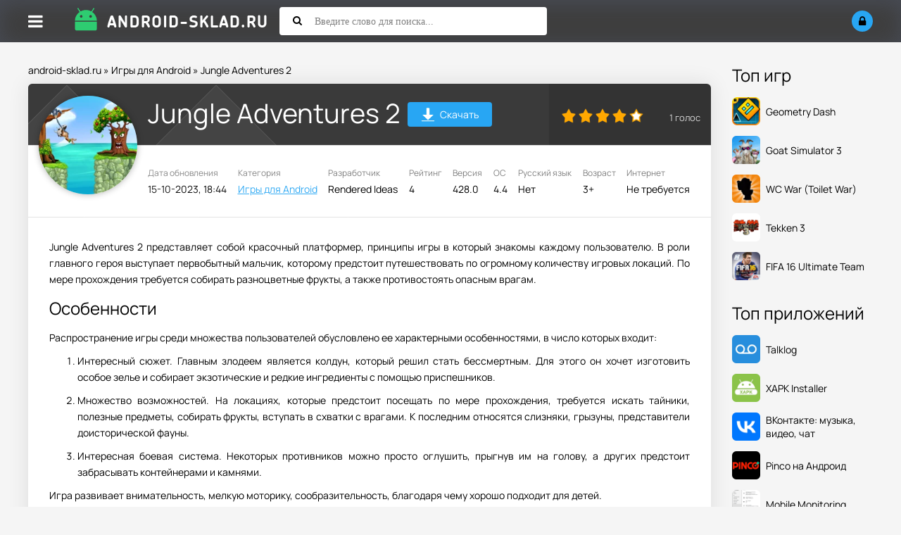

--- FILE ---
content_type: text/html; charset=utf-8
request_url: https://android-sklad.ru/games-android/5661-jungle-adventures-2.html
body_size: 8933
content:
<!DOCTYPE html>
<html lang="ru">
<head>
	<title>Скачать Jungle Adventures 2 для Андроид 428.0 APK</title>
<meta charset="utf-8">
<meta name="description" content="Jungle Adventures 2 представляет собой красочный платформер, принципы игры в который знакомы каждому пользователю. В роли главного героя выступает первобытный мальчик, которому предстоит путешествовать по огромному количеству игровых локаций. По мере прохождения требуется собирать разноцветные">
<meta name="keywords" content="предстоит, который, прохождения, требуется, собирать, фрукты, Jungle, Adventures, представляет, собой, красочный, платформер, принципы, знакомы, каждому, пользователю, главного, героя, выступает, первобытный">
<meta name="generator" content="DataLife Engine (https://dle-news.ru)">
<link rel="canonical" href="https://android-sklad.ru/games-android/5661-jungle-adventures-2.html">
<link rel="preconnect" href="https://android-sklad.ru/" fetchpriority="high">
<meta property="twitter:title" content="Скачать Jungle Adventures 2 для Андроид 428.0 APK">
<meta property="twitter:url" content="https://android-sklad.ru/games-android/5661-jungle-adventures-2.html">
<meta property="twitter:card" content="summary_large_image">
<meta property="twitter:image" content="https://android-sklad.ru/uploads/posts/2023-10/jungle-adventures-2-logo.webp">
<meta property="twitter:description" content="Jungle Adventures 2 представляет собой красочный платформер, принципы игры в который знакомы каждому пользователю. В роли главного героя выступает первобытный мальчик, которому предстоит путешествовать по огромному количеству игровых локаций. По мере прохождения требуется собирать разноцветные">
<meta property="og:type" content="article">
<meta property="og:site_name" content="Игры на Андроид - cкачать последние версии приложений бесплатно">
<meta property="og:title" content="Скачать Jungle Adventures 2 для Андроид 428.0 APK">
<meta property="og:url" content="https://android-sklad.ru/games-android/5661-jungle-adventures-2.html">
<meta property="og:image" content="https://android-sklad.ru/uploads/posts/2023-10/jungle-adventures-2-logo.webp">
<meta property="og:description" content="Jungle Adventures 2 представляет собой красочный платформер, принципы игры в который знакомы каждому пользователю. В роли главного героя выступает первобытный мальчик, которому предстоит путешествовать по огромному количеству игровых локаций. По мере прохождения требуется собирать разноцветные">
		<meta name="viewport" content="width=device-width, initial-scale=1.0">
		<link rel="shortcut icon" href="/templates/asklad/images/fav/favicon.ico">
		<link rel="preload" href="/templates/asklad/style/styles.css" as="style">
		<link rel="preload" href="/templates/asklad/style/engine.css" as="style">
		<link rel="preload" href="/templates/asklad/style/fotorama.css" as="style">
		<link rel="preload" href="/templates/asklad/webfonts/manrope-400.woff2" as="font" type="font/woff2" crossorigin>
		<link rel="preload" href="/templates/asklad/webfonts/manrope-500.woff2" as="font" type="font/woff2" crossorigin>
		<link rel="preload" href="/templates/asklad/webfonts/manrope-700.woff2" as="font" type="font/woff2" crossorigin>
		<link rel="preload" href="/templates/asklad/webfonts/fa-solid-900.woff2" as="font" type="font/woff2" crossorigin>
		<link href="/templates/asklad/style/styles.css" type="text/css" rel="stylesheet">
		<link href="/templates/asklad/style/engine.css" type="text/css" rel="stylesheet">
		<link href="/templates/asklad/style/fotorama.css" type="text/css" rel="stylesheet">
		<meta name="theme-color" content="#ffffff">
		<meta name="yandex-verification" content="485d81c303b8231f">
		<meta name="yandex-verification" content="59c4a051f6c076bb">
		
</head>

<body>

<div class="wrap">

	<header class="header anim-all" id="header">
		<div class="header-in wrap-center fx-row fx-middle">
			<div class="btn-menu"><span class="fa fa-bars"></span></div>
			
			
			<a href="/" class="logo"><img src="/templates/asklad/images/logo.png" alt="Android-sklad.ru - Склад приложений для Андроид"></a>
			
			<div class="search-wrap fx-1">
				<form id="quicksearch" method="post">
					<input type="hidden" name="do" value="search">
					<input type="hidden" name="subaction" value="search">
					<div class="search-box">
						<input id="story" name="story" placeholder="Введите слово для поиска..." type="text">
						<button type="submit"><span class="fa fa-search"></span></button>
					</div>
				</form>
			</div>
			<div class="btn-search js-search"><span class="fa fa-search"></span></div>
			<!--noindex-->
			
			<div class="login-btns">
				<div class="btn-login js-login"><span class="fa fa-lock"></span></div>
			</div>
			
			


<div class="login-box not-logged">
	<form method="post">
		<div class="login-title">Авторизация</div>
		<div class="login-avatar"><span class="fa fa-user"></span></div>
		<div class="login-input"><input type="text" name="login_name" id="login_name" placeholder="Ваш логин"></div>
		<div class="login-input"><input type="password" name="login_password" id="login_password" placeholder="Ваш пароль"></div>
		<div class="login-check">
			<label for="login_not_save">
				<input type="checkbox" name="login_not_save" id="login_not_save" value="1">
				<span>Запомнить меня</span>
			</label> 
		</div>
		<div class="login-btn"><button onclick="submit();" type="submit" title="Вход">Войти</button></div>
		<input name="login" type="hidden" id="login" value="submit">
		<div class="login-btm fx-row">
			<a href="/?do=register" class="log-register">Регистрация</a>
			<a href="https://android-sklad.ru/index.php?do=lostpassword">Восстановить пароль</a>
		</div>
		<div class="login-soc-title">Или войти через</div>
		<div class="login-soc-btns">
			
			
			
			
			
			
		</div>
	</form>
</div>

<!--/noindex-->
		</div>
	</header>
	
	<!-- END HEADER -->
	
	<div class="mmenu-panel">
		<ul class="mmenu">
			<li><a href="/">Главная</a></li>
			<li><a href="/games-android/">Игры</a></li>
			<li><a href="/kids-games-android/">Для детей</a></li>
			<li><a href="/soft-for-android/">Все программы</a></li>
			<li><a href="/live-wallpapers-for-android/">Обои</a></li>
			<li><a href="/widget-android/">Виджеты</a></li>	
			<li><a href="/graphics-for-android/">Темы</a></li>
			<li><a href="/news/">Новости</a></li>
			<li><a href="/pc/">Софт для ПК</a></li>
			<li><a href="/faq/">FAQ</a></li>		
			<li><a href="/top-100-igr.html" rel="nofollow">Топ 100</a></li>
			<li><a href="/popular-apps.html">Популярные игры</a></li>
		</ul>
	</div>

	<div class="wrap-center wrap-main">
	
		<div class="cols fx-row">
		
			<div class="content fx-col fx-1">
				<div class="speedbar">
	<a href="https://android-sklad.ru/">android-sklad.ru</a> » <a href="https://android-sklad.ru/games-android/">Игры для Android</a> » Jungle Adventures 2
</div>
				
				
				
			  

				
				
			  


				
				<div class="clearfix ">
				    <div id="m-cont"><article class="full ignore-select" itemscope itemtype="https://schema.org/MobileApplication">

  <meta itemprop="applicationCategory" content="MobileApplication">
  
    <meta itemprop="operatingSystem" content="4.4">
  
  

  <link itemprop="url" href="https://android-sklad.ru/games-android/5661-jungle-adventures-2.html">

  <div class="sect sect-ffirst">
    
    

    <div class="short-img-holder fx-row fx-middle">
      <div class="short-img-bg"></div>
      <div class="short-img img-fit">
        
          <img src="/uploads/posts/2023-10/jungle-adventures-2-logo.webp" alt="Скачать Jungle Adventures 2" loading="eager" width="140" height="140" itemprop="image">
        
        
      </div>

      <div class="fheader fx-1 fheader-flex">
        <h1 class="dwd-h" itemprop="name">Jungle Adventures 2</h1>
        <a href="#scroll-here" class="fdl-dwd-btn">
          <span class="fdl-dwd-title">
            <img src="/templates/asklad/images/btn-dwd.png" width="20" height="20" alt="Скачать Jungle Adventures 2">
          </span>Скачать
        </a>
        
      </div>
		<div class="frate">
			
				<div class="mrating"><div data-ratig-layer-id='5661'>
	<div class="rating">
		<ul class="unit-rating">
		<li class="current-rating" style="width:80%;">80</li>
		<li><a href="#" title="Плохо" class="r1-unit" onclick="doRate('1', '5661'); return false;">1</a></li>
		<li><a href="#" title="Приемлемо" class="r2-unit" onclick="doRate('2', '5661'); return false;">2</a></li>
		<li><a href="#" title="Средне" class="r3-unit" onclick="doRate('3', '5661'); return false;">3</a></li>
		<li><a href="#" title="Хорошо" class="r4-unit" onclick="doRate('4', '5661'); return false;">4</a></li>
		<li><a href="#" title="Отлично" class="r5-unit" onclick="doRate('5', '5661'); return false;">5</a></li>
		</ul>
	</div>
</div></div>
				<div class="mrating-count"><span data-vote-num-id="5661">1</span> голос</div>
			
			
		</div>		
	</div>
    <!-- END SHORT-IMG-HOLDER -->

    <ul class="finfo fx-row">
      <li><div>Дата обновления</div> <span itemprop="dateModified">15-10-2023, 18:44</span></li>
      <li><div>Категория</div> <span><a href="https://android-sklad.ru/games-android/">Игры для Android</a></span></li>

      
      <li>
        <div>Разработчик</div>
        <p class="nowrap" title="Rendered Ideas" itemprop="publisher" itemscope itemtype="https://schema.org/Organization">
          <span itemprop="name">Rendered Ideas</span>
        </p>
      </li>
      
		<li><div>Рейтинг</div> <span>4</span></li>
      
        <li><div>Версия</div> <span itemprop="softwareVersion">428.0</span></li>
      

      
        <li><div>ОС</div> <span itemprop="operatingSystem">4.4</span></li>
      
		<li><div>Русский язык</div> <span>Нет</span></li>
      
        <li><div>Возраст</div> <span itemprop="contentRating">3+</span></li>
      
	  <li><div>Интернет</div> <span>Не требуется</span></li>
    </ul>

    <!-- описание -->
    <div class="fdesc full-text clearfix" itemprop="description"><p style="text-align:justify;">Jungle Adventures 2 представляет собой красочный платформер, принципы игры в который знакомы каждому пользователю. В роли главного героя выступает первобытный мальчик, которому предстоит путешествовать по огромному количеству игровых локаций. По мере прохождения требуется собирать разноцветные фрукты, а также противостоять опасным врагам.</p><h2 style="text-align:justify;">Особенности</h2><p style="text-align:justify;">Распространение игры среди множества пользователей обусловлено ее характерными особенностями, в число которых входит: </p><ol><li style="text-align:justify;">Интересный сюжет. Главным злодеем является колдун, который решил стать бессмертным. Для этого он хочет изготовить особое зелье и собирает экзотические и редкие ингредиенты с помощью приспешников. </li><li style="text-align:justify;">Множество возможностей. На локациях, которые предстоит посещать по мере прохождения, требуется искать тайники, полезные предметы, собирать фрукты, вступать в схватки с врагами. К последним относятся слизняки, грызуны, представители доисторической фауны. </li><li style="text-align:justify;">Интересная боевая система. Некоторых противников можно просто оглушить, прыгнув им на голову, а других предстоит забрасывать контейнерами и камнями. </li></ol><p style="text-align:justify;">Игра развивает внимательность, мелкую моторику, сообразительность, благодаря чему хорошо подходит для детей.</p></div>

    <!-- твой оригинальный блок галереи и сообщений -->
    
      <div class="gallery-hidden hidden" data-youtube="">
        
          <img data-src="/uploads/posts/2023-10/1697384523_jungle-adventures-1.webp" loading="lazy" alt="Скриншот Jungle Adventures 2 №1">
        
        
          <img data-src="/uploads/posts/2023-10/jungle-adventures-2-1.webp" loading="lazy" alt="Скриншот Jungle Adventures 2 №2">
        
        
          <img data-src="/uploads/posts/2023-10/jungle-adventures-2-2.webp" loading="lazy" alt="Скриншот Jungle Adventures 2 №3">
        
        
          <img data-src="/uploads/posts/2023-10/jungle-adventures-2-3.webp" loading="lazy" alt="Скриншот Jungle Adventures 2 №4">
        
        
          <img data-src="/uploads/posts/2023-10/jungle-adventures-2-4.webp" loading="lazy" alt="Скриншот Jungle Adventures 2 №5">
        
      </div>
    

    

    

    
    <!-- /твой блок -->

    <div class="fdl-box" id="scroll-here">

      
        <div class="fdl-header fx-row fx-middle">
          <h2 class="fdl-title fx-1">Скачать Jungle Adventures 2 бесплатно</h2>
        </div>
        <div class="sect-contaner">
          <a href="https://android-sklad.ru/uploads/files/Jungle-Adventures-2-v428.0.apk" rel="nofollow" class="fdl-btn fdl-btn fx-row" itemprop="downloadUrl">
            <div class="fdl-btn-icon fx-col fx-center fx-middle">
              <img src="/templates/asklad/images/btn-dwd.png" width="20" height="20" alt="Скачать оригинал">
            </div>
            <div class="fdl-btn-title fx-1 fx-col fx-center"><div>Оригинальная версия 428.0</div></div>
          </a>
        </div>
      

      

      

      

      
        <div class="sect-contaner">
          <a href="https://play.google.com/store/apps/details?id=com.renderedideas.jungleadventures2" rel="nofollow" target="_blank" class="fdl-btn fdl-btn-gp fx-row" itemprop="installUrl">
            <div class="fdl-btn-icon fx-col fx-center fx-middle">
              <img src="/templates/asklad/images/gplogo.png" width="20" height="20" alt="Google Play">
            </div>
            <div class="fdl-btn-title fx-1 fx-col fx-center"><div>Скачать с Google Play</div></div>
          </a>
        </div>
      

    </div>
    <!-- END FDL-BOX -->
  </div>
  <!-- END SECT-FFIRST -->

  <!-- Похожие -->
  <div class="sect sect-rels">
    <div class="sect-header fx-row fx-middle">
      <div class="sect-title fx-1">Похожие приложения</div>
    </div>
    <div class="sect-content short-items clearfix">
      <div class="short-item">
	<div class="short-in">
		<a href="https://android-sklad.ru/games-android/5667-jungle-adventures-3.html" class="short-link" title="Jungle Adventures 3">
			<div class="short-img-holder">

				
				<div class="short-img-bg" style="background:url('https://android-sklad.ru/uploads/posts/2023-10/jungle-adventures-3-logo.webp') center center / cover no-repeat"></div>
				<div class="short-img img-fit anim-all"><img src="/uploads/posts/2023-10/jungle-adventures-3-logo.webp" alt="Скачать Jungle Adventures 3" loading="lazy"></div>
				

				

			</div>
			<div class="short-title nowrap">Jungle Adventures 3</div>
		</a>
		<div class="short-desc">Jungle Adventures 3 представляет собой яркое дополнение к полюбившейся многим игрокам серии</div>
		
		
	</div>
</div>


<div class="short-item">
	<div class="short-in">
		<a href="https://android-sklad.ru/games-android/5670-jungle-adventures-4.html" class="short-link" title="Jungle Adventures 4">
			<div class="short-img-holder">

				
				<div class="short-img-bg" style="background:url('https://android-sklad.ru/uploads/posts/2023-11/jungle-adventures-4-logo.webp') center center / cover no-repeat"></div>
				<div class="short-img img-fit anim-all"><img src="/uploads/posts/2023-11/jungle-adventures-4-logo.webp" alt="Скачать Jungle Adventures 4" loading="lazy"></div>
				

				

			</div>
			<div class="short-title nowrap">Jungle Adventures 4</div>
		</a>
		<div class="short-desc">Jungle Adventures 4 представляет собой продолжение третьей части игры с аналогичным названием.</div>
		
		
	</div>
</div>


<div class="short-item">
	<div class="short-in">
		<a href="https://android-sklad.ru/games-android/5660-jungle-adventures.html" class="short-link" title="Jungle Adventures">
			<div class="short-img-holder">

				
				<div class="short-img-bg" style="background:url('https://android-sklad.ru/uploads/posts/2023-10/jungle-adventures-logo.webp') center center / cover no-repeat"></div>
				<div class="short-img img-fit anim-all"><img src="/uploads/posts/2023-10/jungle-adventures-logo.webp" alt="Скачать Jungle Adventures" loading="lazy"></div>
				

				

			</div>
			<div class="short-title nowrap">Jungle Adventures</div>
		</a>
		<div class="short-desc">Jungle Adventures представляет собой развивающую игру в жанре платформер, ориентированную на детей.</div>
		
		
	</div>
</div>


<div class="short-item">
	<div class="short-in">
		<a href="https://android-sklad.ru/games-android/4444-adventures-of-poco-eco-priklyucheniya.html" class="short-link" title="Adventures of Poco Eco">
			<div class="short-img-holder">

				
				<div class="short-img-bg" style="background:url('https://android-sklad.ru/uploads/posts/2023-09/adventures-of-poco-eco-logo.webp') center center / cover no-repeat"></div>
				<div class="short-img img-fit anim-all"><img src="/uploads/posts/2023-09/adventures-of-poco-eco-logo.webp" alt="Скачать Adventures of Poco Eco" loading="lazy"></div>
				

				

			</div>
			<div class="short-title nowrap">Adventures of Poco Eco</div>
		</a>
		<div class="short-desc">Смесь необыкновенных приключений и разгадывания пазлов.</div>
		
		
	</div>
</div>


<div class="short-item">
	<div class="short-in">
		<a href="https://android-sklad.ru/games-android/4757-adventures-of-mountain-goat-3d-vyzhivanie-v-gorah-v-roli-kozla.html" class="short-link" title="Adventures of Mountain Goat 3D">
			<div class="short-img-holder">

				
				<div class="short-img-bg" style="background:url('https://android-sklad.ru/uploads/posts/2023-07/adventures-of-mountain-goat-3d-logo.webp') center center / cover no-repeat"></div>
				<div class="short-img img-fit anim-all"><img src="/uploads/posts/2023-07/adventures-of-mountain-goat-3d-logo.webp" alt="Скачать Adventures of Mountain Goat 3D" loading="lazy"></div>
				

				

			</div>
			<div class="short-title nowrap">Adventures of Mountain Goat 3D</div>
		</a>
		<div class="short-desc">Adventures of Mountain Goat 3D - попробуйте ощутить себя в козлиной шкуре и постараться выжить в</div>
		
		
	</div>
</div>


<div class="short-item">
	<div class="short-in">
		<a href="https://android-sklad.ru/games-android/5677-spongebob-adventures-in-a-jam.html" class="short-link" title="SpongeBob Adventures: In A Jam">
			<div class="short-img-holder">

				
				<div class="short-img-bg" style="background:url('https://android-sklad.ru/uploads/posts/2023-10/spongebob-adventures-in-a-jam-logo.webp') center center / cover no-repeat"></div>
				<div class="short-img img-fit anim-all"><img src="/uploads/posts/2023-10/spongebob-adventures-in-a-jam-logo.webp" alt="Скачать SpongeBob Adventures: In A Jam" loading="lazy"></div>
				

				

			</div>
			<div class="short-title nowrap">SpongeBob Adventures: In A Jam</div>
		</a>
		<div class="short-desc">Казуальный симулятор, переносящий игрока в мир Бикини Боттом. Геймер отправляется в путешествие с</div>
		
		
	</div>
</div>



    </div>
  </div>

  <!-- Комментарии -->
  <div class="sect sect-rels">
    <div class="sect-header fx-row fx-middle">
      <div class="sect-title fx-1">Комментарии (0)</div>
      <div class="add-comm-btn sect-link">Комментировать</div>
    </div>
    <div class="sect-content" id="full-comms">
      <form  method="post" name="dle-comments-form" id="dle-comments-form" ><!--noindex-->
<div class="add-comms add-comm-form" id="add-comms">
	
	<div class="ac-inputs fx-row">
		<input type="text" maxlength="35" name="name" id="name" placeholder="Ваше имя">
		<input type="text" maxlength="35" name="mail" id="mail" placeholder="Ваш e-mail (необязательно)">
	</div>
	

	<div class="ac-textarea"><div class="bb-editor"><textarea name="comments" id="comments" cols="70" rows="10"></textarea></div></div>
	
	
	
			
	
	<div class="ac-protect">
		
		<div class="form-item clearfix imp">
			<label>Вопрос:</label>
			<div class="form-secur"><div style="margin-bottom:10px;"><span id="dle-question">Введите слово &quot;смарт&quot; без кавычек</span></div>
			<input type="text" name="question_answer" placeholder="Впишите ответ на вопрос" required>
			</div>
		</div>
		
		
		
	</div>
	

	<div class="ac-submit">
		<button name="submit" type="submit">Добавить комментарий</button>
	</div>
	
</div>
<!--/noindex-->
		<input type="hidden" name="subaction" value="addcomment">
		<input type="hidden" name="post_id" id="post_id" value="5661"><input type="hidden" name="user_hash" value="889cd53c47896c02b5869dee6b64507abf8826a2"></form>
      
<div id="dle-ajax-comments"></div>

      <!--dlenavigationcomments-->
    </div>
  </div>

</article></div>
				    
				</div>
				
				
				
				
			</div>
			
			<!-- END CONTENT -->
			
			<!--noindex-->
			<aside class="col-right fx-last">
				<div class="side-box">
					<div class="side-bt">Топ игр</div>
					<div class="side-bc">
					    <a class="top-item fx-row fx-middle" data-href="https://android-sklad.ru/games-android/5513-geometry-dash.html" rel="nofollow">

<div class="top-img img-fit">
		<img src="/uploads/posts/2023-07/geometry-dash-logo.webp" alt="Скачать Geometry Dash на андроид" loading="lazy" width="40" height="40">
	</div>


	<div class="top-desc fx-1">
		<div class="top-title">Geometry Dash</div>
	</div>
</a><a class="top-item fx-row fx-middle" data-href="https://android-sklad.ru/games-android/5812-goat-simulator-3.html" rel="nofollow">

<div class="top-img img-fit">
		<img src="/uploads/posts/2024-07/goat-simulator-3-logo.webp" alt="Скачать Goat Simulator 3 на андроид" loading="lazy" width="40" height="40">
	</div>


	<div class="top-desc fx-1">
		<div class="top-title">Goat Simulator 3</div>
	</div>
</a><a class="top-item fx-row fx-middle" data-href="https://android-sklad.ru/games-android/5737-toilet-war-beta.html" rel="nofollow">

<div class="top-img img-fit">
		<img src="/uploads/posts/2023-12/wc-war-logo.webp" alt="Скачать WC War (Toilet War) на андроид" loading="lazy" width="40" height="40">
	</div>


	<div class="top-desc fx-1">
		<div class="top-title">WC War (Toilet War)</div>
	</div>
</a><a class="top-item fx-row fx-middle" data-href="https://android-sklad.ru/games-android/809-tekken-3-dlya-android.html" rel="nofollow">

<div class="top-img img-fit">
		<img src="/uploads/posts/2023-07/tekken-3-logo.webp" alt="Скачать Tekken 3 на андроид" loading="lazy" width="40" height="40">
	</div>


	<div class="top-desc fx-1">
		<div class="top-title">Tekken 3</div>
	</div>
</a><a class="top-item fx-row fx-middle" data-href="https://android-sklad.ru/games-android/4761-fifa-16-ultimate-team-futbol-na-android.html" rel="nofollow">

<div class="top-img img-fit">
		<img src="/uploads/posts/2023-07/fifa-16-ultimate-team-logo.webp" alt="Скачать FIFA 16 Ultimate Team на андроид" loading="lazy" width="40" height="40">
	</div>


	<div class="top-desc fx-1">
		<div class="top-title">FIFA 16 Ultimate Team</div>
	</div>
</a>
					</div>
				</div>
				<div class="side-box">
					<div class="side-bt">Топ приложений</div>
					<div class="side-bc">
					    <a class="top-item fx-row fx-middle" data-href="https://android-sklad.ru/soft-for-android/295-talklog-kontroliruyte-sms-perepisku-i-telefonnye-zvonki-na-android.html" rel="nofollow">

<div class="top-img img-fit">
		<img src="/uploads/posts/2025-02/talklog-logo.webp" alt="Скачать Talklog на андроид" loading="lazy" width="40" height="40">
	</div>


	<div class="top-desc fx-1">
		<div class="top-title">Talklog</div>
	</div>
</a><a class="top-item fx-row fx-middle" data-href="https://android-sklad.ru/soft-for-android/5498-xapk-installer.html" rel="nofollow">

<div class="top-img img-fit">
		<img src="/uploads/posts/2023-07/xapk-installer-logo.webp" alt="Скачать XAPK Installer на андроид" loading="lazy" width="40" height="40">
	</div>


	<div class="top-desc fx-1">
		<div class="top-title">XAPK Installer</div>
	</div>
</a><a class="top-item fx-row fx-middle" data-href="https://android-sklad.ru/soft-for-android/280-vkontakte-dlya-android.html" rel="nofollow">

<div class="top-img img-fit">
		<img src="/uploads/posts/2023-07/vk-logo.webp" alt="Скачать ВКонтакте: музыка, видео, чат на андроид" loading="lazy" width="40" height="40">
	</div>


	<div class="top-desc fx-1">
		<div class="top-title">ВКонтакте: музыка, видео, чат</div>
	</div>
</a><a class="top-item fx-row fx-middle" data-href="https://android-sklad.ru/soft-for-android/6143-pinco.html" rel="nofollow">

<div class="top-img img-fit">
		<img src="/uploads/posts/2025-08/pinco-logo.webp" alt="Скачать Pinco на Андроид на андроид" loading="lazy" width="40" height="40">
	</div>


	<div class="top-desc fx-1">
		<div class="top-title">Pinco на Андроид</div>
	</div>
</a><a class="top-item fx-row fx-middle" data-href="https://android-sklad.ru/soft-for-android/5228-mobile-monitoring-udobnyy-servis-dlya-slezheniya-za-smartfonom-na-android.html" rel="nofollow">

<div class="top-img img-fit">
		<img src="/uploads/posts/2023-07/mobile-monitor-client-logo.webp" alt="Скачать Mobile Monitoring на андроид" loading="lazy" width="40" height="40">
	</div>


	<div class="top-desc fx-1">
		<div class="top-title">Mobile Monitoring</div>
	</div>
</a>
					</div>
				</div>
			</aside>
			<!--/noindex-->
			
			<script>
				(function(){
					document.addEventListener('DOMContentLoaded', function(){
						setTimeout(function(){
						document.querySelectorAll('aside.col-right a[data-href]').forEach(function(a){
							a.setAttribute('href', a.getAttribute('data-href'));
							a.removeAttribute('data-href');
						});
						}, 200);
					});
}				)();
				</script>
			
			<!-- END COL-RIGHT -->
			
		</div>
		
		<!-- END COLS -->
	</div>
		<footer class="footer">
			<ul class="ft-menu">
				<li><a href="/o-nas.html" rel="nofollow">О нас</a></li>
				<li><a href="/index.php?do=feedback" rel="nofollow">Обратная связь</a></li>
				<li><a href="/pravoobladatelyam.html" rel="nofollow">Правообладателям</a></li>
			</ul>
			<div class="ft-copyr">© 2025г. android-sklad.ru качай <a href="/">игры для Android</a> только у нас. По всем вопросам - support@android-sklad.ru</div>
		</footer>
		
		<!-- END FOOTER -->
	
	
	
	<!-- END WRAP-CENTER -->

</div>

<!-- END WRAP -->


<script src="/engine/classes/min/index.php?g=general3&amp;v=hzvxb"></script>
<script src="/engine/classes/min/index.php?f=engine/classes/js/jqueryui3.js,engine/classes/js/dle_js.js,engine/classes/js/lazyload.js&amp;v=hzvxb" defer></script>
<script type="application/ld+json">{"@context":"https://schema.org","@graph":[{"@type":"BreadcrumbList","@context":"https://schema.org/","itemListElement":[{"@type":"ListItem","position":1,"item":{"@id":"https://android-sklad.ru/","name":"android-sklad.ru"}},{"@type":"ListItem","position":2,"item":{"@id":"https://android-sklad.ru/games-android/","name":"Игры для Android"}},{"@type":"ListItem","position":3,"item":{"@id":"https://android-sklad.ru/games-android/5661-jungle-adventures-2.html","name":"Jungle Adventures 2"}}]}]}</script>
<script src="/templates/asklad/js/libs.js"></script>
<script>
<!--
var dle_root       = '/';
var dle_admin      = '';
var dle_login_hash = '889cd53c47896c02b5869dee6b64507abf8826a2';
var dle_group      = 5;
var dle_link_type  = 1;
var dle_skin       = 'asklad';
var dle_wysiwyg    = 0;
var dle_min_search = '3';
var dle_act_lang   = ["Подтвердить", "Отмена", "Вставить", "Отмена", "Сохранить", "Удалить", "Загрузка. Пожалуйста, подождите..."];
var menu_short     = 'Быстрое редактирование';
var menu_full      = 'Полное редактирование';
var menu_profile   = 'Просмотр профиля';
var menu_send      = 'Отправить сообщение';
var menu_uedit     = 'Админцентр';
var dle_info       = 'Информация';
var dle_confirm    = 'Подтверждение';
var dle_prompt     = 'Ввод информации';
var dle_req_field  = ["Заполните поле с именем", "Заполните поле с сообщением", "Заполните поле с темой сообщения"];
var dle_del_agree  = 'Вы действительно хотите удалить? Данное действие невозможно будет отменить';
var dle_spam_agree = 'Вы действительно хотите отметить пользователя как спамера? Это приведёт к удалению всех его комментариев';
var dle_c_title    = 'Отправка жалобы';
var dle_complaint  = 'Укажите текст Вашей жалобы для администрации:';
var dle_mail       = 'Ваш e-mail:';
var dle_big_text   = 'Выделен слишком большой участок текста.';
var dle_orfo_title = 'Укажите комментарий для администрации к найденной ошибке на странице:';
var dle_p_send     = 'Отправить';
var dle_p_send_ok  = 'Уведомление успешно отправлено';
var dle_save_ok    = 'Изменения успешно сохранены. Обновить страницу?';
var dle_reply_title= 'Ответ на комментарий';
var dle_tree_comm  = '0';
var dle_del_news   = 'Удалить статью';
var dle_sub_agree  = 'Вы действительно хотите подписаться на комментарии к данной публикации?';
var dle_unsub_agree  = 'Вы действительно хотите отписаться от комментариев к данной публикации?';
var dle_captcha_type  = '0';
var dle_share_interesting  = ["Поделиться ссылкой на выделенный текст", "Twitter", "Facebook", "Вконтакте", "Прямая ссылка:", "Нажмите правой клавишей мыши и выберите «Копировать ссылку»"];
var DLEPlayerLang     = {prev: 'Предыдущий',next: 'Следующий',play: 'Воспроизвести',pause: 'Пауза',mute: 'Выключить звук', unmute: 'Включить звук', settings: 'Настройки', enterFullscreen: 'На полный экран', exitFullscreen: 'Выключить полноэкранный режим', speed: 'Скорость', normal: 'Обычная', quality: 'Качество', pip: 'Режим PiP'};
var DLEGalleryLang    = {CLOSE: 'Закрыть (Esc)', NEXT: 'Следующее изображение', PREV: 'Предыдущее изображение', ERROR: 'Внимание! Обнаружена ошибка', IMAGE_ERROR: 'Не удалось загрузить изображение', TOGGLE_SLIDESHOW: 'Просмотр слайдшоу',TOGGLE_FULLSCREEN: 'Полноэкранный режим', TOGGLE_THUMBS: 'Включить / Выключить уменьшенные копии', ITERATEZOOM: 'Увеличить / Уменьшить', DOWNLOAD: 'Скачать изображение' };
var DLEGalleryMode    = 0;
var DLELazyMode       = 2;
var allow_dle_delete_news   = false;

jQuery(function($){
					setTimeout(function() {
						$.get(dle_root + "engine/ajax/controller.php?mod=adminfunction", { 'id': '5661', action: 'newsread', user_hash: dle_login_hash });
					}, 5000);
				$('#dle-comments-form').submit(function() {
					if( $('#comments-image-uploader').data('files') == 'selected' ) {
						$('#comments-image-uploader').plupload('start');
					} else {
						doAddComments();
					}
					return false;
				});
});
//-->
</script>
<!-- Yandex.Metrika counter -->
<script type="text/javascript" >
   (function(m,e,t,r,i,k,a){m[i]=m[i]||function(){(m[i].a=m[i].a||[]).push(arguments)};
   m[i].l=1*new Date();
   for (var j = 0; j < document.scripts.length; j++) {if (document.scripts[j].src === r) { return; }}
   k=e.createElement(t),a=e.getElementsByTagName(t)[0],k.async=1,k.src=r,a.parentNode.insertBefore(k,a)})
   (window, document, "script", "https://mc.yandex.ru/metrika/tag.js", "ym");

   ym(94097749, "init", {
        clickmap:true,
        trackLinks:true,
        accurateTrackBounce:true,
        webvisor:true
   });
</script>
<noscript><div><img src="https://mc.yandex.ru/watch/94097749" style="position:absolute; left:-9999px;" alt=""></div></noscript>
<!-- /Yandex.Metrika counter -->
</body>
</html>
<!-- DataLife Engine Copyright SoftNews Media Group (https://dle-news.ru) -->
